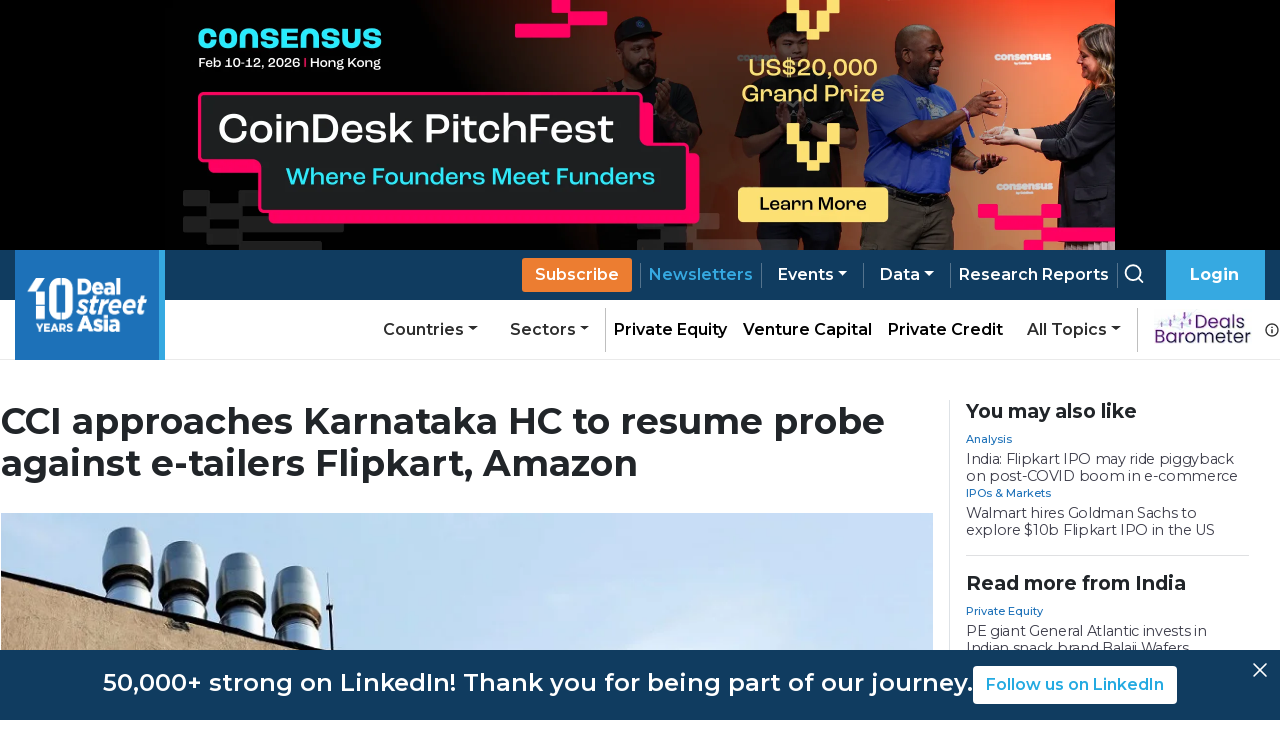

--- FILE ---
content_type: text/html; charset=utf-8
request_url: https://www.dealstreetasia.com/stories/cci-flipkart-amazon-219325
body_size: 11855
content:
<!DOCTYPE html><html lang="en"><head><meta charSet="utf-8"/><script type="application/ld+json">{"@context":"https://schema.org/","@type":"NewsArticle","mainEntityOfPage":{"@type":"WebPage","@id":"https://www.dealstreetasia.com/stories/cci-flipkart-amazon-219325"},"url":"https://www.dealstreetasia.com/stories/cci-flipkart-amazon-219325","headline":"CCI approaches Karnataka HC to resume probe against e-tailers Flipkart, Amazon","datePublished":"2020-12-10 06:02:51","isAccessibleForFree": "false","dateModified":"2020-12-10 06:02:51","publisher":{"@type":"Organization","@id":"https://www.dealstreetasia.com/#organization","name":"DealStreetAsia","logo":{"@type":"ImageObject","url":"https://media.dealstreetasia.com/uploads/2025/01/10-years-DSA_white-no-Nikkei.png","width":60,"height":60}},"image":{"@type":"ImageObject","url":"https://media.dealstreetasia.com/uploads/2018/12/flipkart.jpeg?fit=972,543","width":979,"height":492},"description":"The Karnataka HC had stayed an investigation by CCI after Amazon filed a writ petition in February.","author":{"@type":"Person","name":"Sharan Poovanna","url":"https://www.dealstreetasia.com/author/sharan-poovanna/","image":{"@type":"ImageObject","url":"https://secure.gravatar.com/avatar/89aa6b99d787dda40bb1116a7c58a1fc?s=96&d=mm&r=g
                  ","height":96,"width":96}}}</script><title>CCI approaches Karnataka HC to resume probe against e-tailers Flipkart, Amazon</title><meta name="viewport" content="initial-scale=1.0, width=device-width"/><meta name="description" content="The Karnataka HC had stayed an investigation by CCI after Amazon filed a writ petition in February this year."/><link rel="icon" href="https://media.dealstreetasia.com/uploads/2015/12/cropped-dsa-logo-512x512.png?fit=32,32" sizes="32x32" type="image/x-icon"/><script>
                window.dataLayer = window.dataLayer || [];
                (function(w, d, s, l, i){
                  w[l] = w[l] || []; w[l].push({
                      'gtm.start':
                          new Date().getTime(), event: 'gtm.js'
                  }); var f = d.getElementsByTagName(s)[0],
                      j = d.createElement(s), dl = l != 'dataLayer' ? '&l=' + l : ''; j.async = true; j.src =
                          'https://www.googletagmanager.com/gtm.js?id=' + i + dl; f.parentNode.insertBefore(j, f);
                }) (window, document, 'script', 'dataLayer', 'GTM-NZ5THLP');
            </script><link rel="canonical" href="https://www.dealstreetasia.com/stories/cci-flipkart-amazon-219325"/><meta property="og:locale" content="en_US"/><meta property="og:type" content="article"/><meta property="og:title" content="CCI approaches Karnataka HC to resume probe against e-tailers Flipkart, Amazon"/><meta property="og:description" content="The Karnataka HC had stayed an investigation by CCI after Amazon filed a writ petition in February."/><meta property="og:url" content="https://www.dealstreetasia.com/stories/cci-flipkart-amazon-219325"/><meta property="og:site_name" content="DealStreetAsia"/><meta property="article:publisher" content="https://www.facebook.com/DealStreetAsiaSG/"/><meta property="og:image" content="https://media.dealstreetasia.com/uploads/2018/12/flipkart.jpeg?fit=972,543"/><meta property="og:image:width" content="979"/><meta property="og:image:height" content="492"/><meta property="og:image:type" content="image/jpeg"/><meta name="twitter:card" content="summary_large_image"/><meta name="twitter:site" content="@dealstreetasia"/><link rel="dns-prefetch" href="//unpkg.com"/><link rel="dns-prefetch" href="//fonts.googleapis.com"/><link rel="dns-prefetch" href="//dealstreetwebsite.s3.amazonaws.com"/><link rel="dns-prefetch" href="//s.w.org"/><link rel="shortlink" href="https://www.dealstreetasia.com/?p=219325"/><meta name="mobile-web-app-capable" content="yes"/><meta name="apple-mobile-web-app-capable" content="yes"/><meta name="apple-mobile-web-app-title" content="CCI approaches Karnataka HC to resume probe against e-tailers Flipkart, Amazon"/><script type="application/ld+json">{
            "@context": "https://schema.org","@type": "BreadcrumbList",
            "itemListElement": [
              {
                "@type": "ListItem",
                "position": "1",
                "name": "Home",
                "item": "https://dealstreetasia.com/"
              },
              {
                "@type": "ListItem",
                "position": "2",
                "name": "india",
                "item": "https://dealstreetasia.com/countries/india/"
              },
              {
                "@type": "ListItem",
                "position": "3",
                "name": "CCI approaches Karnataka HC to resume probe against e-tailers Flipkart, Amazon",
                "item": "https://www.dealstreetasia.com/stories/cci-flipkart-amazon-219325"
              }
            ]
          }</script><link rel="preload" as="image" imagesrcset="https://media.dealstreetasia.com/uploads/2018/12/flipkart.jpeg?fit=972,543&amp;resize=640,undefined&amp;q=75 640w, https://media.dealstreetasia.com/uploads/2018/12/flipkart.jpeg?fit=972,543&amp;resize=750,undefined&amp;q=75 750w, https://media.dealstreetasia.com/uploads/2018/12/flipkart.jpeg?fit=972,543&amp;resize=828,undefined&amp;q=75 828w, https://media.dealstreetasia.com/uploads/2018/12/flipkart.jpeg?fit=972,543&amp;resize=1080,undefined&amp;q=75 1080w, https://media.dealstreetasia.com/uploads/2018/12/flipkart.jpeg?fit=972,543&amp;resize=1200,undefined&amp;q=75 1200w, https://media.dealstreetasia.com/uploads/2018/12/flipkart.jpeg?fit=972,543&amp;resize=1920,undefined&amp;q=75 1920w" imagesizes="100vw"/><meta name="next-head-count" content="31"/><meta charSet="utf-8"/><link rel="icon" type="image/x-icon" href="https://media.dealstreetasia.com/uploads/2015/12/cropped-dsa-logo-512x512.png?fit=32,32"/><link href="https://cdn.jsdelivr.net/npm/bootstrap@5.1.3/dist/css/bootstrap.min.css" rel="stylesheet" integrity="sha384-1BmE4kWBq78iYhFldvKuhfTAU6auU8tT94WrHftjDbrCEXSU1oBoqyl2QvZ6jIW3" crossorigin="anonymous"/><link rel="stylesheet" href="https://cdnjs.cloudflare.com/ajax/libs/font-awesome/6.2.1/css/all.min.css" integrity="sha512-MV7K8+y+gLIBoVD59lQIYicR65iaqukzvf/nwasF0nqhPay5w/9lJmVM2hMDcnK1OnMGCdVK+iQrJ7lzPJQd1w==" crossorigin="anonymous" referrerPolicy="no-referrer"/><script src="https://accounts.google.com/gsi/client" strategy="beforeInteractive"></script><link rel="preload" href="/_next/static/css/406cdf44ee0a21bd.css" as="style"/><link rel="stylesheet" href="/_next/static/css/406cdf44ee0a21bd.css" data-n-g=""/><link rel="preload" href="/_next/static/css/ef46db3751d8e999.css" as="style"/><link rel="stylesheet" href="/_next/static/css/ef46db3751d8e999.css" data-n-p=""/><link rel="preload" href="/_next/static/css/4f3f2c5cb3c61473.css" as="style"/><link rel="stylesheet" href="/_next/static/css/4f3f2c5cb3c61473.css" data-n-p=""/><noscript data-n-css=""></noscript><script defer="" nomodule="" src="/_next/static/chunks/polyfills-5cd94c89d3acac5f.js"></script><script src="/_next/static/chunks/webpack-59433d97aed66ccc.js" defer=""></script><script src="/_next/static/chunks/framework-d848305e5ce590b6.js" defer=""></script><script src="/_next/static/chunks/main-12d2118dc85f7cb5.js" defer=""></script><script src="/_next/static/chunks/pages/_app-e9b73c81adf476d4.js" defer=""></script><script src="/_next/static/chunks/fea29d9f-f9c501d785f1a4f2.js" defer=""></script><script src="/_next/static/chunks/3a17f596-81d09148b59d3773.js" defer=""></script><script src="/_next/static/chunks/ebc70433-9b2d8b0434bb1c70.js" defer=""></script><script src="/_next/static/chunks/812-d05fc8d2ad18b5c8.js" defer=""></script><script src="/_next/static/chunks/412-4e667fc4eabbc5b9.js" defer=""></script><script src="/_next/static/chunks/pages/stories/%5Buri%5D-dbd34f1e5431e4df.js" defer=""></script><script src="/_next/static/-9p5v5H_bUuX11sLHrbca/_buildManifest.js" defer=""></script><script src="/_next/static/-9p5v5H_bUuX11sLHrbca/_ssgManifest.js" defer=""></script><script src="/_next/static/-9p5v5H_bUuX11sLHrbca/_middlewareManifest.js" defer=""></script></head><body><div id="__next" data-reactroot=""><div><div class="LeaderBoardAd_ad_wrapper__TnPrt"></div><div class="navbar-wrapper"><div></div><div class="navbar-placeholder"></div><nav class="navbar navbar navbar-expand-xl navbar-light bg-light"><div class="p-0 container-fluid"><a href="/"><span class="nav-brand navbar-brand"><img class="logo-img" src="https://media.dealstreetasia.com/uploads/2025/01/10-years-DSA_white-no-Nikkei.png" alt="DealStreetAsia Logo"/></span></a><div class="navbar-gap-filler"></div><a href="/plans/"><a style="margin-left:auto"><a href="/plans/" class="sub-btn blue mobile nav-link">Subscribe</a></a></a><span class="mobile-notification-icon"><div class="notification-container "><div class="notification-dropdown dropdown nav-item"><a aria-haspopup="true" aria-expanded="false" href="#" class="dropdown-toggle nav-link" role="button"><span class="position-relative"><svg stroke="currentColor" fill="currentColor" stroke-width="0" viewBox="0 0 24 24" class="notification-icon" height="22" width="22" xmlns="http://www.w3.org/2000/svg"><path d="M19 13.586V10c0-3.217-2.185-5.927-5.145-6.742C13.562 2.52 12.846 2 12 2s-1.562.52-1.855 1.258C7.185 4.074 5 6.783 5 10v3.586l-1.707 1.707A.996.996 0 0 0 3 16v2a1 1 0 0 0 1 1h16a1 1 0 0 0 1-1v-2a.996.996 0 0 0-.293-.707L19 13.586zM19 17H5v-.586l1.707-1.707A.996.996 0 0 0 7 14v-4c0-2.757 2.243-5 5-5s5 2.243 5 5v4c0 .266.105.52.293.707L19 16.414V17zm-7 5a2.98 2.98 0 0 0 2.818-2H9.182A2.98 2.98 0 0 0 12 22z"></path></svg></span></a></div></div></span><button aria-controls="basic-navbar-nav" type="button" aria-label="Toggle navigation" class="navbar-toggler collapsed"><svg stroke="currentColor" fill="currentColor" stroke-width="0" viewBox="0 0 512 512" color="white" style="color:white" height="1em" width="1em" xmlns="http://www.w3.org/2000/svg"><path d="M32 96v64h448V96H32zm0 128v64h448v-64H32zm0 128v64h448v-64H32z"></path></svg></button><div class="navbar-collapse collapse" id="basic-navbar-nav" style="position:absolute;right:0px"><div class="navbar-nav"><a href="/plans/"><a><a href="/plans/" data-rb-event-key="/plans/" class="sub-btn blue desktop nav-link">Subscribe</a></a></a><div class="pipe"></div><a href="/newsletters"><a href="/newsletters" data-rb-event-key="/newsletters" class="blue nav-link">Newsletters</a></a><div class="pipe"></div><div class="dropdown dropdown nav-item"><a aria-haspopup="true" aria-expanded="false" id="data-dropdown" href="#" class="dropdown-toggle nav-link" role="button">Events</a></div><div class="pipe"></div><div class="dropdown dropdown nav-item"><a aria-haspopup="true" aria-expanded="false" id="data-dropdown" href="#" class="dropdown-toggle nav-link" role="button">Data</a></div><div class="pipe"></div><a class="nav-link-white" href="/reports"><a href="/reports/" data-rb-event-key="/reports/" class="nav-link">Research Reports</a></a><div class="pipe"></div><a class="nav-link-white" href="/search/search"><a href="/search/search" data-rb-event-key="/search/search" class="search-btn nav-link"><svg stroke="currentColor" fill="none" stroke-width="2" viewBox="0 0 24 24" stroke-linecap="round" stroke-linejoin="round" class="icon" height="1em" width="1em" xmlns="http://www.w3.org/2000/svg"><circle cx="11" cy="11" r="8"></circle><line x1="21" y1="21" x2="16.65" y2="16.65"></line></svg></a></a><div class="right-btn" style="padding-left:1rem"><a style="margin-right:10px" href="#" class="fw-bold nav-link" role="button">Login</a></div><div class="mobile-nav"><div class="dropdown nav-item"><a aria-haspopup="true" aria-expanded="false" href="#" class="dropdown-toggle nav-link" role="button">Categories</a></div><div class="dropdown nav-item"><a aria-haspopup="true" aria-expanded="false" href="#" class="dropdown-toggle nav-link" role="button">Countries</a></div><div class="dropdown nav-item"><a aria-haspopup="true" aria-expanded="false" href="#" class="dropdown-toggle nav-link" role="button">Sectors</a></div><hr/><a href="/partner-content/" data-rb-event-key="/partner-content/" class="nav-link">Partner Content</a><a href="/dealsbarometer/" data-rb-event-key="/dealsbarometer/" class="deals-barometer nav-link">Deals Barometer<small><br/>Advertisement Feature</small></a></div></div></div><div class="secondary-nav nav-link-black navbar-nav"><div class="ml-auto dropdown nav-item"><a aria-haspopup="true" aria-expanded="false" href="#" class="dropdown-toggle nav-link" role="button">Countries</a></div><div class="dropdown nav-item"><a aria-haspopup="true" aria-expanded="false" href="#" class="dropdown-toggle nav-link" role="button">Sectors</a></div><hr style="height:100%;width:1px"/><a href="/section/private-equity" data-rb-event-key="/section/private-equity" class="nav-link-black nav-link">Private Equity</a><a href="/section/venture-capital" data-rb-event-key="/section/venture-capital" class="nav-link-black nav-link">Venture Capital</a><a href="/section/private-credit" data-rb-event-key="/section/private-credit" class="nav-link-black nav-link">Private Credit</a><div class="dropdown dropdown nav-item"><a aria-haspopup="true" aria-expanded="false" href="#" class="dropdown-toggle nav-link" role="button">All Topics</a></div><hr style="height:100%;width:1px"/><span class="d-flex align-items-center"><a href="/dealsbarometer" data-rb-event-key="/dealsbarometer" class="nav-link-black ml-2 nav-link"><span style="box-sizing:border-box;display:inline-block;overflow:hidden;width:initial;height:initial;background:none;opacity:1;border:0;margin:0;padding:0;position:relative;max-width:100%"><span style="box-sizing:border-box;display:block;width:initial;height:initial;background:none;opacity:1;border:0;margin:0;padding:0;max-width:100%"><img style="display:block;max-width:100%;width:initial;height:initial;background:none;opacity:1;border:0;margin:0;padding:0" alt="" aria-hidden="true" src="data:image/svg+xml,%3csvg%20xmlns=%27http://www.w3.org/2000/svg%27%20version=%271.1%27%20width=%2798%27%20height=%2735%27/%3e"/></span><img alt="Deals Barometer" src="[data-uri]" decoding="async" data-nimg="intrinsic" style="position:absolute;top:0;left:0;bottom:0;right:0;box-sizing:border-box;padding:0;border:none;margin:auto;display:block;width:0;height:0;min-width:100%;max-width:100%;min-height:100%;max-height:100%"/><noscript><img alt="Deals Barometer" srcSet="/_next/image?url=%2Fdeals-barometer-logo.png&amp;w=128&amp;q=75 1x, /_next/image?url=%2Fdeals-barometer-logo.png&amp;w=256&amp;q=75 2x" src="/_next/image?url=%2Fdeals-barometer-logo.png&amp;w=256&amp;q=75" decoding="async" data-nimg="intrinsic" style="position:absolute;top:0;left:0;bottom:0;right:0;box-sizing:border-box;padding:0;border:none;margin:auto;display:block;width:0;height:0;min-width:100%;max-width:100%;min-height:100%;max-height:100%" loading="lazy"/></noscript></span></a><svg stroke="currentColor" fill="currentColor" stroke-width="0" viewBox="0 0 24 24" class="ml-1" style="color:#2e2e2e" height="1em" width="1em" xmlns="http://www.w3.org/2000/svg"><path d="M12 2C6.486 2 2 6.486 2 12s4.486 10 10 10 10-4.486 10-10S17.514 2 12 2zm0 18c-4.411 0-8-3.589-8-8s3.589-8 8-8 8 3.589 8 8-3.589 8-8 8z"></path><path d="M11 11h2v6h-2zm0-4h2v2h-2z"></path></svg></span></div></div></nav></div><div style="position:fixed;bottom:1rem;right:1rem;z-index:100"></div><div class="PageLayout_wrapper__tEXCh row"><div class="PageLayout_content__VSbYf col-xl-12"><div class="Story_story_ad_and_page_wrapper__WgpKg"><div class="Story_story_page_wrapper__oHdJz"><div class="Story_wrapper__Cltvq" id="disable-copy"><h1>CCI approaches Karnataka HC to resume probe against e-tailers Flipkart, Amazon</h1><div class="Story_image_wrapper__c3VEE"><span style="box-sizing:border-box;display:block;overflow:hidden;width:initial;height:initial;background:none;opacity:1;border:0;margin:0;padding:0;position:relative"><span style="box-sizing:border-box;display:block;width:initial;height:initial;background:none;opacity:1;border:0;margin:0;padding:0;padding-top:56.17021276595745%"></span><img alt="CCI approaches Karnataka HC to resume probe against e-tailers Flipkart, Amazon" sizes="100vw" srcSet="https://media.dealstreetasia.com/uploads/2018/12/flipkart.jpeg?fit=972,543&amp;resize=640,undefined&amp;q=75 640w, https://media.dealstreetasia.com/uploads/2018/12/flipkart.jpeg?fit=972,543&amp;resize=750,undefined&amp;q=75 750w, https://media.dealstreetasia.com/uploads/2018/12/flipkart.jpeg?fit=972,543&amp;resize=828,undefined&amp;q=75 828w, https://media.dealstreetasia.com/uploads/2018/12/flipkart.jpeg?fit=972,543&amp;resize=1080,undefined&amp;q=75 1080w, https://media.dealstreetasia.com/uploads/2018/12/flipkart.jpeg?fit=972,543&amp;resize=1200,undefined&amp;q=75 1200w, https://media.dealstreetasia.com/uploads/2018/12/flipkart.jpeg?fit=972,543&amp;resize=1920,undefined&amp;q=75 1920w" src="https://media.dealstreetasia.com/uploads/2018/12/flipkart.jpeg?fit=972,543&amp;resize=1920,undefined&amp;q=75" decoding="async" data-nimg="responsive" class="Story_image__prqFX" style="position:absolute;top:0;left:0;bottom:0;right:0;box-sizing:border-box;padding:0;border:none;margin:auto;display:block;width:0;height:0;min-width:100%;max-width:100%;min-height:100%;max-height:100%;object-fit:cover"/></span><p class="Story_caption__qf6pV">FILE PHOTO: The logo of Flipkart is seen on the company's office in Bengaluru, India, May 9, 2018. REUTERS/Abhishek N. Chinnappa/File photo</p></div><div class="row"><div class="Story_side_bar_content__rZL__ col-xl-2"><div><div class="Story_author_info__jU24D"><span><a class="Story_author__mE5dK" href="https://www.dealstreetasia.com/author/sharan-poovanna/">Sharan Poovanna</a></span><p class="Story_date__RJUPd">10 December, 2020</p></div><div class="ShareBar_wrapper__hS5o5"><a href="https://www.facebook.com/sharer/sharer.php?u=https%3A%2F%2Fdealstreetasia.com%2Fstories%2Fcci-flipkart-amazon-219325&amp;quote=CCI%20approaches%20Karnataka%20HC%20to%20resume%20probe%20against%20e-tailers%20Flipkart%2C%20Amazon"><svg stroke="currentColor" fill="currentColor" stroke-width="0" viewBox="0 0 16 16" class="ShareBar_icon__9x1Ng" height="20px" width="20px" xmlns="http://www.w3.org/2000/svg"><path d="M16 8.049c0-4.446-3.582-8.05-8-8.05C3.58 0-.002 3.603-.002 8.05c0 4.017 2.926 7.347 6.75 7.951v-5.625h-2.03V8.05H6.75V6.275c0-2.017 1.195-3.131 3.022-3.131.876 0 1.791.157 1.791.157v1.98h-1.009c-.993 0-1.303.621-1.303 1.258v1.51h2.218l-.354 2.326H9.25V16c3.824-.604 6.75-3.934 6.75-7.951"></path></svg></a><a href="https://twitter.com/intent/tweet?text=CCI%20approaches%20Karnataka%20HC%20to%20resume%20probe%20against%20e-tailers%20Flipkart%2C%20Amazon&amp;url=https%3A%2F%2Fdealstreetasia.com%2Fstories%2Fcci-flipkart-amazon-219325"><svg stroke="currentColor" fill="currentColor" stroke-width="0" viewBox="0 0 512 512" class="ShareBar_icon__9x1Ng" height="20px" width="20px" xmlns="http://www.w3.org/2000/svg"><path d="M459.37 151.716c.325 4.548.325 9.097.325 13.645 0 138.72-105.583 298.558-298.558 298.558-59.452 0-114.68-17.219-161.137-47.106 8.447.974 16.568 1.299 25.34 1.299 49.055 0 94.213-16.568 130.274-44.832-46.132-.975-84.792-31.188-98.112-72.772 6.498.974 12.995 1.624 19.818 1.624 9.421 0 18.843-1.3 27.614-3.573-48.081-9.747-84.143-51.98-84.143-102.985v-1.299c13.969 7.797 30.214 12.67 47.431 13.319-28.264-18.843-46.781-51.005-46.781-87.391 0-19.492 5.197-37.36 14.294-52.954 51.655 63.675 129.3 105.258 216.365 109.807-1.624-7.797-2.599-15.918-2.599-24.04 0-57.828 46.782-104.934 104.934-104.934 30.213 0 57.502 12.67 76.67 33.137 23.715-4.548 46.456-13.32 66.599-25.34-7.798 24.366-24.366 44.833-46.132 57.827 21.117-2.273 41.584-8.122 60.426-16.243-14.292 20.791-32.161 39.308-52.628 54.253z"></path></svg></a><a href="https://www.linkedin.com/shareArticle?mini=true&amp;url=https%3A%2F%2Fdealstreetasia.com%2Fstories%2Fcci-flipkart-amazon-219325&amp;title=CCI%20approaches%20Karnataka%20HC%20to%20resume%20probe%20against%20e-tailers%20Flipkart%2C%20Amazon"><svg stroke="currentColor" fill="currentColor" stroke-width="0" viewBox="0 0 448 512" class="ShareBar_icon__9x1Ng" height="20px" width="20px" xmlns="http://www.w3.org/2000/svg"><path d="M100.28 448H7.4V148.9h92.88zM53.79 108.1C24.09 108.1 0 83.5 0 53.8a53.79 53.79 0 0 1 107.58 0c0 29.7-24.1 54.3-53.79 54.3zM447.9 448h-92.68V302.4c0-34.7-.7-79.2-48.29-79.2-48.29 0-55.69 37.7-55.69 76.7V448h-92.78V148.9h89.08v40.8h1.3c12.4-23.5 42.69-48.3 87.88-48.3 94 0 111.28 61.9 111.28 142.3V448z"></path></svg></a><a href="mailto:?Subject=CCI%20approaches%20Karnataka%20HC%20to%20resume%20probe%20against%20e-tailers%20Flipkart%2C%20Amazon&amp;body=https%3A%2F%2Fdealstreetasia.com%2Fstories%2Fcci-flipkart-amazon-219325"><svg stroke="currentColor" fill="currentColor" stroke-width="0" viewBox="0 0 24 24" class="ShareBar_icon__9x1Ng" height="20px" width="20px" xmlns="http://www.w3.org/2000/svg"><path fill="none" d="M0 0h24v24H0z"></path><path d="M20 4H4c-1.1 0-1.99.9-1.99 2L2 18c0 1.1.9 2 2 2h16c1.1 0 2-.9 2-2V6c0-1.1-.9-2-2-2zm0 4-8 5-8-5V6l8 5 8-5v2z"></path></svg></a><a href="whatsapp://send?text=https%3A%2F%2Fdealstreetasia.com%2Fstories%2Fcci-flipkart-amazon-219325&amp;title=CCI%20approaches%20Karnataka%20HC%20to%20resume%20probe%20against%20e-tailers%20Flipkart%2C%20Amazon"><svg stroke="currentColor" fill="currentColor" stroke-width="0" viewBox="0 0 512 512" class="ShareBar_icon__9x1Ng" height="20px" width="20px" xmlns="http://www.w3.org/2000/svg"><path d="M260.062 32C138.605 32 40.134 129.701 40.134 250.232c0 41.23 11.532 79.79 31.559 112.687L32 480l121.764-38.682c31.508 17.285 67.745 27.146 106.298 27.146C381.535 468.464 480 370.749 480 250.232 480 129.701 381.535 32 260.062 32zm109.362 301.11c-5.174 12.827-28.574 24.533-38.899 25.072-10.314.547-10.608 7.994-66.84-16.434-56.225-24.434-90.052-83.844-92.719-87.67-2.669-3.812-21.78-31.047-20.749-58.455 1.038-27.413 16.047-40.346 21.404-45.725 5.351-5.387 11.486-6.352 15.232-6.413 4.428-.072 7.296-.132 10.573-.011 3.274.124 8.192-.685 12.45 10.639 4.256 11.323 14.443 39.153 15.746 41.989 1.302 2.839 2.108 6.126.102 9.771-2.012 3.653-3.042 5.935-5.961 9.083-2.935 3.148-6.174 7.042-8.792 9.449-2.92 2.665-5.97 5.572-2.9 11.269 3.068 5.693 13.653 24.356 29.779 39.736 20.725 19.771 38.598 26.329 44.098 29.317 5.515 3.004 8.806 2.67 12.226-.929 3.404-3.599 14.639-15.746 18.596-21.169 3.955-5.438 7.661-4.373 12.742-2.329 5.078 2.052 32.157 16.556 37.673 19.551 5.51 2.989 9.193 4.529 10.51 6.9 1.317 2.38.901 13.531-4.271 26.359z"></path></svg></a><a href="https://telegram.me/share/url?url=https%3A%2F%2Fdealstreetasia.com%2Fstories%2Fcci-flipkart-amazon-219325&amp;text=CCI%20approaches%20Karnataka%20HC%20to%20resume%20probe%20against%20e-tailers%20Flipkart%2C%20Amazon"><svg stroke="currentColor" fill="currentColor" stroke-width="0" viewBox="0 0 448 512" class="ShareBar_icon__9x1Ng" height="20px" width="20px" xmlns="http://www.w3.org/2000/svg"><path d="M446.7 98.6l-67.6 318.8c-5.1 22.5-18.4 28.1-37.3 17.5l-103-75.9-49.7 47.8c-5.5 5.5-10.1 10.1-20.7 10.1l7.4-104.9 190.9-172.5c8.3-7.4-1.8-11.5-12.9-4.1L117.8 284 16.2 252.2c-22.1-6.9-22.5-22.1 4.6-32.7L418.2 66.4c18.4-6.9 34.5 4.1 28.5 32.2z"></path></svg></a></div></div></div><div class="col-xl-9"><div class="edited-by" style="font-weight:600;margin-top:10px"></div><div><div><div class="subscribe-now"><div class="content"><div class="mb-2"><h4 class="mb-1">Register Now to Unlock Premium Content</h4>Join top professionals who trust DealStreetAsia for their market insights.</div><div><div><span><svg stroke="currentColor" fill="currentColor" stroke-width="0" viewBox="0 0 16 16" class="bs-check" height="1em" width="1em" xmlns="http://www.w3.org/2000/svg"><path d="M12.736 3.97a.733.733 0 0 1 1.047 0c.286.289.29.756.01 1.05L7.88 12.01a.733.733 0 0 1-1.065.02L3.217 8.384a.757.757 0 0 1 0-1.06.733.733 0 0 1 1.047 0l3.052 3.093 5.4-6.425z"></path></svg></span>Get 2 free articles and 1 premium article each month</div><div><span><svg stroke="currentColor" fill="currentColor" stroke-width="0" viewBox="0 0 16 16" class="bs-check" height="1em" width="1em" xmlns="http://www.w3.org/2000/svg"><path d="M12.736 3.97a.733.733 0 0 1 1.047 0c.286.289.29.756.01 1.05L7.88 12.01a.733.733 0 0 1-1.065.02L3.217 8.384a.757.757 0 0 1 0-1.06.733.733 0 0 1 1.047 0l3.052 3.093 5.4-6.425z"></path></svg></span>Get free access to<!-- --> <a href="https://mailchi.mp/d258f6269717/kickstart-report" style="color:#1d71b8" target="_blank" rel="noopener noreferrer">Southeast Asia Startup Funding Report: H1 2025.</a></div><div><span><svg stroke="currentColor" fill="currentColor" stroke-width="0" viewBox="0 0 16 16" class="bs-check" height="1em" width="1em" xmlns="http://www.w3.org/2000/svg"><path d="M12.736 3.97a.733.733 0 0 1 1.047 0c.286.289.29.756.01 1.05L7.88 12.01a.733.733 0 0 1-1.065.02L3.217 8.384a.757.757 0 0 1 0-1.06.733.733 0 0 1 1.047 0l3.052 3.093 5.4-6.425z"></path></svg></span>Receive curated newsletters straight to your inbox</div><div><span><svg stroke="currentColor" fill="currentColor" stroke-width="0" viewBox="0 0 16 16" class="bs-check" height="1em" width="1em" xmlns="http://www.w3.org/2000/svg"><path d="M12.736 3.97a.733.733 0 0 1 1.047 0c.286.289.29.756.01 1.05L7.88 12.01a.733.733 0 0 1-1.065.02L3.217 8.384a.757.757 0 0 1 0-1.06.733.733 0 0 1 1.047 0l3.052 3.093 5.4-6.425z"></path></svg></span>Be the first to hear about upcoming events and summits</div></div><a class="main-btn">Register Now</a><div>Register now - it only takes a minute!<!-- --> <a style="color:#1d71b8">Log in</a> <!-- -->if you already a reader.</div></div></div></div></div><div class="Tags_wrapper__7crgH"><a href="https://www.dealstreetasia.com/tag/amazon"><span class="Tags_tag__HdSOH">Amazon</span></a><a href="https://www.dealstreetasia.com/tag/flipkart"><span class="Tags_tag__HdSOH">Flipkart</span></a></div></div></div><p class="print-user-info">Printed by <!-- -->Unregistered user<!-- --> on<!-- --> <!-- -->Thu, 22 Jan 2026 11:17:16 GMT</p><div class="print_watermark_overlay"></div><div class="row"><div class="col-xl-2"></div><div class="col-sm-10"></div></div></div><div><div class="LeaderBoardAd_bottom_ad_wrapper__Kk6D1"></div><div class="NewsletterBanner_wrapper___e5WB"><img src="https://media.dealstreetasia.com/uploads/2022/03/mailbox.png" alt=""/><div class="NewsletterBanner_content__549ET"><h4>Bring stories like this into your inbox every day.</h4><h6>Sign up for our newsletter - <span>The Daily Brief</span></h6><a href="/newsletters?next=/stories/cci-flipkart-amazon-219325">Subscribe to Newsletter</a></div></div></div></div><div class="Story_ad_and_related_stories__JZYIq"><div class="Story_related_stories__DaIEK"><div class="RelatedStories_wrapper__Er5rL"><h2 class="RelatedStories_title__sCKLs ml-0">You may also like</h2><div class="RelatedStories_stories__pzYue"><div class="RelatedStories_story_wrapper__1a0cY"><div><div><div><p class="category-link"><a href="https://www.dealstreetasia.com/section/analysis/">Analysis</a></p></div><a href="/stories/flipkart-ipo-2-218830/"><h4>India: Flipkart IPO may ride piggyback on post-COVID boom in e-commerce</h4></a></div></div></div><div class="RelatedStories_story_wrapper__1a0cY"><div><div><div><p class="category-link"><a href="https://www.dealstreetasia.com/section/ipos/">IPOs &amp; Markets</a></p></div><a href="/stories/walmart-flipkart-ipo-10b-218710/"><h4>Walmart hires Goldman Sachs to explore $10b Flipkart IPO in the US</h4></a></div></div></div></div></div><hr class="Story_related_stories_horizontalline__Mr6UZ"/><div class="RelatedStories_wrapper__Er5rL"><h2 class="RelatedStories_title__sCKLs ml-0">Read more from India</h2><div class="RelatedStories_stories__pzYue"><div class="RelatedStories_story_wrapper__1a0cY"><div><div><div><p class="category-link "><a href="/section/private-equity/">Private Equity</a></p></div><a href="/stories/general-atlantic-balaji-wafers-470250/"><h4>PE giant General Atlantic invests in Indian snack brand Balaji Wafers</h4></a></div></div></div><div class="RelatedStories_story_wrapper__1a0cY"><div><div><div><p class="category-link "><a href="/section/deal-investment/">Deals</a></p></div><a href="/stories/india-digest-optimist-lok-capital-470241/"><h4>India Digest: Optimist raises funding; Lok Capital clocks exit</h4></a></div></div></div></div></div><hr class="Story_related_stories_horizontalline__Mr6UZ"/><div style="margin-inline:auto"><div></div></div></div></div></div><div style="height:20px"></div></div></div><div class="footer_wrapper"><div class="footer-secondary text-white footer-nikkei d-print-none"><div class="home-page-wrapper"><img class="ml-0" src="https://media.dealstreetasia.com/uploads/2019/10/nikkei-group-transparent-logo.png" alt="Nikkei Logo"/></div></div><div class="footer-main"><div class="home-page-wrapper row"><div class="logo-column p-0 col-md-auto"><img src="https://media.dealstreetasia.com/uploads/2025/01/10-years-DSA_white-no-Nikkei.png" alt="DealStreetAsia Logo"/></div><div class="d-print-none link-column col-md-auto"><div class="justify-content-center nav"><div class="list-item nav-item"><a href="/about-us/" data-rb-event-key="/about-us/" class="list-text nav-link">About Us</a></div><div class="list-item nav-item"><a href="/meet-the-team/" data-rb-event-key="/meet-the-team/" class="list-text nav-link">Team</a></div><div class="list-item nav-item"><a href="/advertise-with-us/" data-rb-event-key="/advertise-with-us/" class="list-text nav-link">Advertise</a></div><div class="list-item nav-item"><a href="/contact-us/" data-rb-event-key="/contact-us/" class="list-text nav-link">Contact</a></div><div class="list-item nav-item"><a href="/careers/" data-rb-event-key="/careers/" class="list-text nav-link">Careers</a></div><div class="list-item nav-item"><a href="/blogs/" data-rb-event-key="/blogs/" class="list-text nav-link">Blog</a></div></div></div><div class="social-column p-0 col-md-auto"><div class="nav"><div class="nav-item"><a href="https://www.facebook.com/DealStreetAsiaSG" data-rb-event-key="https://www.facebook.com/DealStreetAsiaSG" class="icon nav-link"><svg stroke="currentColor" fill="currentColor" stroke-width="0" viewBox="0 0 320 512" height="1em" width="1em" xmlns="http://www.w3.org/2000/svg"><path d="M279.14 288l14.22-92.66h-88.91v-60.13c0-25.35 12.42-50.06 52.24-50.06h40.42V6.26S260.43 0 225.36 0c-73.22 0-121.08 44.38-121.08 124.72v70.62H22.89V288h81.39v224h100.17V288z"></path></svg></a></div><div class="nav-item"><a href="https://twitter.com/DealStreetAsia" data-rb-event-key="https://twitter.com/DealStreetAsia" class="icon nav-link"><svg stroke="currentColor" fill="currentColor" stroke-width="0" viewBox="0 0 512 512" height="1em" width="1em" xmlns="http://www.w3.org/2000/svg"><path d="M459.37 151.716c.325 4.548.325 9.097.325 13.645 0 138.72-105.583 298.558-298.558 298.558-59.452 0-114.68-17.219-161.137-47.106 8.447.974 16.568 1.299 25.34 1.299 49.055 0 94.213-16.568 130.274-44.832-46.132-.975-84.792-31.188-98.112-72.772 6.498.974 12.995 1.624 19.818 1.624 9.421 0 18.843-1.3 27.614-3.573-48.081-9.747-84.143-51.98-84.143-102.985v-1.299c13.969 7.797 30.214 12.67 47.431 13.319-28.264-18.843-46.781-51.005-46.781-87.391 0-19.492 5.197-37.36 14.294-52.954 51.655 63.675 129.3 105.258 216.365 109.807-1.624-7.797-2.599-15.918-2.599-24.04 0-57.828 46.782-104.934 104.934-104.934 30.213 0 57.502 12.67 76.67 33.137 23.715-4.548 46.456-13.32 66.599-25.34-7.798 24.366-24.366 44.833-46.132 57.827 21.117-2.273 41.584-8.122 60.426-16.243-14.292 20.791-32.161 39.308-52.628 54.253z"></path></svg></a></div><div class="nav-item"><a href="mailto:writers@dealstreetasia.com" data-rb-event-key="mailto:writers@dealstreetasia.com" class="icon nav-link"><svg stroke="currentColor" fill="currentColor" stroke-width="0" viewBox="0 0 512 512" height="1em" width="1em" xmlns="http://www.w3.org/2000/svg"><path d="M502.3 190.8c3.9-3.1 9.7-.2 9.7 4.7V400c0 26.5-21.5 48-48 48H48c-26.5 0-48-21.5-48-48V195.6c0-5 5.7-7.8 9.7-4.7 22.4 17.4 52.1 39.5 154.1 113.6 21.1 15.4 56.7 47.8 92.2 47.6 35.7.3 72-32.8 92.3-47.6 102-74.1 131.6-96.3 154-113.7zM256 320c23.2.4 56.6-29.2 73.4-41.4 132.7-96.3 142.8-104.7 173.4-128.7 5.8-4.5 9.2-11.5 9.2-18.9v-19c0-26.5-21.5-48-48-48H48C21.5 64 0 85.5 0 112v19c0 7.4 3.4 14.3 9.2 18.9 30.6 23.9 40.7 32.4 173.4 128.7 16.8 12.2 50.2 41.8 73.4 41.4z"></path></svg></a></div><div class="nav-item"><a href="https://www.linkedin.com/company/dealstreetasia/?viewAsMember=true" data-rb-event-key="https://www.linkedin.com/company/dealstreetasia/?viewAsMember=true" class="icon nav-link"><svg stroke="currentColor" fill="currentColor" stroke-width="0" viewBox="0 0 448 512" height="1em" width="1em" xmlns="http://www.w3.org/2000/svg"><path d="M100.28 448H7.4V148.9h92.88zM53.79 108.1C24.09 108.1 0 83.5 0 53.8a53.79 53.79 0 0 1 107.58 0c0 29.7-24.1 54.3-53.79 54.3zM447.9 448h-92.68V302.4c0-34.7-.7-79.2-48.29-79.2-48.29 0-55.69 37.7-55.69 76.7V448h-92.78V148.9h89.08v40.8h1.3c12.4-23.5 42.69-48.3 87.88-48.3 94 0 111.28 61.9 111.28 142.3V448z"></path></svg></a></div><div class="nav-item"><a href="https://www.instagram.com/dealstreetasia.sg/?hl=en" data-rb-event-key="https://www.instagram.com/dealstreetasia.sg/?hl=en" class="icon nav-link"><svg stroke="currentColor" fill="currentColor" stroke-width="0" viewBox="0 0 448 512" height="1em" width="1em" xmlns="http://www.w3.org/2000/svg"><path d="M224.1 141c-63.6 0-114.9 51.3-114.9 114.9s51.3 114.9 114.9 114.9S339 319.5 339 255.9 287.7 141 224.1 141zm0 189.6c-41.1 0-74.7-33.5-74.7-74.7s33.5-74.7 74.7-74.7 74.7 33.5 74.7 74.7-33.6 74.7-74.7 74.7zm146.4-194.3c0 14.9-12 26.8-26.8 26.8-14.9 0-26.8-12-26.8-26.8s12-26.8 26.8-26.8 26.8 12 26.8 26.8zm76.1 27.2c-1.7-35.9-9.9-67.7-36.2-93.9-26.2-26.2-58-34.4-93.9-36.2-37-2.1-147.9-2.1-184.9 0-35.8 1.7-67.6 9.9-93.9 36.1s-34.4 58-36.2 93.9c-2.1 37-2.1 147.9 0 184.9 1.7 35.9 9.9 67.7 36.2 93.9s58 34.4 93.9 36.2c37 2.1 147.9 2.1 184.9 0 35.9-1.7 67.7-9.9 93.9-36.2 26.2-26.2 34.4-58 36.2-93.9 2.1-37 2.1-147.8 0-184.8zM398.8 388c-7.8 19.6-22.9 34.7-42.6 42.6-29.5 11.7-99.5 9-132.1 9s-102.7 2.6-132.1-9c-19.6-7.8-34.7-22.9-42.6-42.6-11.7-29.5-9-99.5-9-132.1s-2.6-102.7 9-132.1c7.8-19.6 22.9-34.7 42.6-42.6 29.5-11.7 99.5-9 132.1-9s102.7-2.6 132.1 9c19.6 7.8 34.7 22.9 42.6 42.6 11.7 29.5 9 99.5 9 132.1s2.7 102.7-9 132.1z"></path></svg></a></div><div class="nav-item"><a href="https://www.youtube.com/c/DEALSTREETASIAPteLtd" data-rb-event-key="https://www.youtube.com/c/DEALSTREETASIAPteLtd" class="icon nav-link"><svg stroke="currentColor" fill="currentColor" stroke-width="0" viewBox="0 0 576 512" height="1em" width="1em" xmlns="http://www.w3.org/2000/svg"><path d="M549.655 124.083c-6.281-23.65-24.787-42.276-48.284-48.597C458.781 64 288 64 288 64S117.22 64 74.629 75.486c-23.497 6.322-42.003 24.947-48.284 48.597-11.412 42.867-11.412 132.305-11.412 132.305s0 89.438 11.412 132.305c6.281 23.65 24.787 41.5 48.284 47.821C117.22 448 288 448 288 448s170.78 0 213.371-11.486c23.497-6.321 42.003-24.171 48.284-47.821 11.412-42.867 11.412-132.305 11.412-132.305s0-89.438-11.412-132.305zm-317.51 213.508V175.185l142.739 81.205-142.739 81.201z"></path></svg></a></div></div></div></div></div><div class="footer-secondary"><div style="row-gap:8px" class="home-page-wrapper flex-row row"><div class="p-0 col-lg-4 col-md-6"><div class="nav-privacy text-start position-static nav"><div class="nav-item"><a href="/privacy-policy/" data-rb-event-key="/privacy-policy/" class="secondary-text pl-0 nav-link">Privacy Policy</a></div><div class="borderLeft nav-item"><a href="/terms-conditions/" data-rb-event-key="/terms-conditions/" class="secondary-text pr-0 nav-link">Terms &amp; Conditions</a></div></div></div><div class="p-0 col-lg-4 col-md-6"><div class="nav-copyright justify-content-center nav" style="white-space:nowrap"><div class="nav-item"><span class="secondary-text">© Copyright DEALSTREETASIA 2014-<!-- -->2026<!-- --> <!-- -->All rights reserved.</span></div></div></div><div class="d-none d-lg-block col-lg-4 col-md-0"></div></div></div></div></div></div><script id="__NEXT_DATA__" type="application/json">{"props":{"pageProps":{"wpData":{"title":"CCI approaches Karnataka HC to resume probe against e-tailers Flipkart, Amazon","excerpt":"The Karnataka HC had stayed an investigation by CCI after Amazon filed a writ petition in February.","image_url":"https://media.dealstreetasia.com/uploads/2018/12/flipkart.jpeg?fit=972,543","image_caption":"FILE PHOTO: The logo of Flipkart is seen on the company's office in Bengaluru, India, May 9, 2018. REUTERS/Abhishek N. Chinnappa/File photo","date":"2020-12-10 06:02:51","link":"https://www.dealstreetasia.com/stories/cci-flipkart-amazon-219325","content":"","tags":[{"term_id":378,"name":"Amazon","slug":"amazon","term_group":0,"term_taxonomy_id":382,"taxonomy":"post_tag","description":"","parent":0,"count":552,"filter":"raw"},{"term_id":8133,"name":"Flipkart","slug":"flipkart","term_group":0,"term_taxonomy_id":8137,"taxonomy":"post_tag","description":"","parent":0,"count":928,"filter":"raw"}],"research":false,"premium":true,"id":"219325","section":"policy-and-regulations","country":"india","sector":null,"tagged_newsletter":"","seo_title":"","seo_description":"The Karnataka HC had stayed an investigation by CCI after Amazon filed a writ petition in February this year.","edited_by":null,"related_stories":[{"title":"India: Flipkart IPO may ride piggyback on post-COVID boom in e-commerce","excerpt":"Share prices of some listed e-com firms in emerging markets have skyrocketed in 2021. ","link":"https://www.dealstreetasia.com/stories/flipkart-ipo-2-218830/","image_url":"https://media.dealstreetasia.com/uploads/2018/08/walmart-flipkart-reuters-e1533619875646.jpg?fit=979,544","category-link":"\u003cp class=\"category-link\"\u003e\u003ca href=\"https://www.dealstreetasia.com/section/analysis/\"\u003eAnalysis\u003c/a\u003e\u003c/p\u003e"},{"title":"Walmart hires Goldman Sachs to explore $10b Flipkart IPO in the US","excerpt":"Walmart, which holds an 82.3% stake in the online retailer, is looking to sell around 25%.","link":"https://www.dealstreetasia.com/stories/walmart-flipkart-ipo-10b-218710/","image_url":"https://media.dealstreetasia.com/uploads/2018/04/flipkart.jpg?fit=978,551","category-link":"\u003cp class=\"category-link\"\u003e\u003ca href=\"https://www.dealstreetasia.com/section/ipos/\"\u003eIPOs \u0026amp; Markets\u003c/a\u003e\u003c/p\u003e"}],"time_profile":{"1_post_get_time":6,"2_related_stories_time":32,"3_terms_list_time":34,"4_post_meta_time":34,"100_total_time":38},"country_name":"India"},"authors":[{"data":{"ID":"142","user_registered":"2015-09-11 08:51:23","display_name":"Sharan Poovanna","type":"wpuser","url":"https://www.dealstreetasia.com/author/sharan-poovanna/"}}],"content":"\u003carticle\u003e\u003c/article\u003e","loggedIn":false,"subscribed":false,"overlay":"premium","showRemStoriesBanner":false,"freeContent":false,"userId":"","uri":"cci-flipkart-amazon-219325","email":"","plan":"","subType":"","numberOfStoriesRemaining":null,"premiumContent":true,"researchContent":false,"bannerType":null,"subscribedNewsletters":[],"taggedNewsletter":"","related_country_stories":[{"title":"PE giant General Atlantic invests in Indian snack brand Balaji Wafers","link":"/stories/general-atlantic-balaji-wafers-470250/","category-link":"\u003cp class=\"category-link \"\u003e\u003ca href=\"/section/private-equity/\"\u003ePrivate Equity\u003c/a\u003e\u003c/p\u003e"},{"title":"India Digest: Optimist raises funding; Lok Capital clocks exit","link":"/stories/india-digest-optimist-lok-capital-470241/","category-link":"\u003cp class=\"category-link \"\u003e\u003ca href=\"/section/deal-investment/\"\u003eDeals\u003c/a\u003e\u003c/p\u003e"},{"title":"India’s Eternal falls as Blinkit profitability comes under spotlight","link":"/stories/eternal-blinkit-profitability-470220/","category-link":"\u003cp class=\"category-link \"\u003e\u003ca href=\"/section/ipos/\"\u003eIPOs \u0026 Markets\u003c/a\u003e\u003c/p\u003e"},{"title":"Everstone-backed Wingify to merge with French software firm AB Tasty","link":"/stories/everstone-wingify-ab-tasty-470190/","category-link":"\u003cp class=\"category-link \"\u003e\u003ca href=\"/section/deal-investment/\"\u003eDeals\u003c/a\u003e\u003c/p\u003e"},{"title":"India: Travel products platform Escape Plan raises $25m led by Jungle Ventures","link":"/stories/escape-plan-jungle-ventures-470191/","category-link":"\u003cp class=\"category-link \"\u003e\u003ca href=\"/section/deal-investment/\"\u003eDeals\u003c/a\u003e\u003c/p\u003e"},{"title":"India Deal Review: Megadeals lift startup funding to $3.65b in Q4","link":"/stories/india-deal-review-q4-2025-469988/","category-link":"\u003cp class=\"category-link \"\u003e\u003ca href=\"/section/deal-investment/\"\u003eDeals\u003c/a\u003e\u003c/p\u003e"},{"title":"Edtech platform Leap posts wider loss after revenue recognition shift","link":"/stories/edtech-leap-wider-loss-469980/","category-link":"\u003cp class=\"category-link premium-content\"\u003e\u003ca href=\"/section/earnings/\"\u003eEarnings and Results\u003c/a\u003e\u003c/p\u003e"},{"title":"Walmart, Microsoft, Tiger Global to sell 50.7m shares in PhonePe’s India IPO","link":"/stories/walmart-microsoft-tiger-global-phonepe-ipo-470103/","category-link":"\u003cp class=\"category-link \"\u003e\u003ca href=\"/section/ipos/\"\u003eIPOs \u0026 Markets\u003c/a\u003e\u003c/p\u003e"},{"title":"Eternal’s Goyal to step down as CEO; Blinkit’s Dhindsa takes charge","link":"/stories/eternal-goyal-to-step-down-ceo-470076/","category-link":"\u003cp class=\"category-link \"\u003e\u003ca href=\"/section/people/\"\u003ePeople\u003c/a\u003e\u003c/p\u003e"},{"title":"Novo Holdings acquires minority stake in India’s Surya Hospitals","link":"/stories/novo-holdings-surya-hospitals-469805/","category-link":"\u003cp class=\"category-link \"\u003e\u003ca href=\"/section/deal-investment/\"\u003eDeals\u003c/a\u003e\u003c/p\u003e"}],"sectionCategory":"policy-and-regulations"},"__N_SSP":true},"page":"/stories/[uri]","query":{"uri":"cci-flipkart-amazon-219325"},"buildId":"-9p5v5H_bUuX11sLHrbca","isFallback":false,"gssp":true,"scriptLoader":[]}</script><script async="">(function(w,d,s,l,i){w[l]=w[l]||[];w[l].push({'gtm.start':
                                    new Date().getTime(),event:'gtm.js'});var f=d.getElementsByTagName(s)[0],
                                    j=d.createElement(s),dl=l!='dataLayer'?'&l='+l:'';j.async=true;j.src=
                                    'https://www.googletagmanager.com/gtm.js?id='+i+dl;f.parentNode.insertBefore(j,f);
                                    })(window,document,'script','dataLayer','GTM-NZ5THLP');</script><script async="" src="https://code.jquery.com/jquery-3.6.1.min.js" integrity="sha256-o88AwQnZB+VDvE9tvIXrMQaPlFFSUTR+nldQm1LuPXQ=" crossorigin="anonymous"></script><script id="mcjs">!function(c,h,i,m,p){m=c.createElement(h),p=c.getElementsByTagName(h)[0],m.async=1,m.src=i,p.parentNode.insertBefore(m,p)}(document,"script","https://chimpstatic.com/mcjs-connected/js/users/d5da2f287ddffd73e774cd522/d31ec6b4e37125c1ef5d362ff.js");</script><noscript><iframe src="https://www.googletagmanager.com/ns.html?id=GTM-NZ5THLP" height="0" width="0" style="display:none;visibility:hidden"></iframe></noscript></body></html>